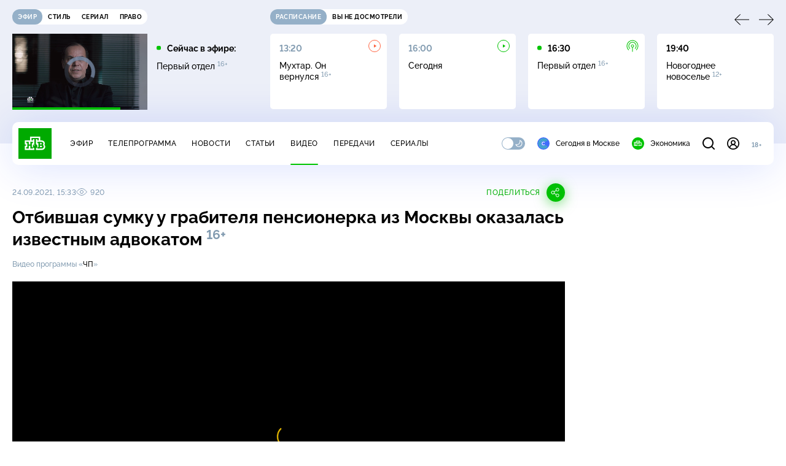

--- FILE ---
content_type: text/html
request_url: https://tns-counter.ru/nc01a**R%3Eundefined*ntv/ru/UTF-8/tmsec=mx3_ntv/397014793***
body_size: 16
content:
B236763A6963F39CG1768158108:B236763A6963F39CG1768158108

--- FILE ---
content_type: text/html; charset=UTF-8
request_url: https://www.ntv.ru/stories/new-amp/index.jsp
body_size: 1997
content:



<style>
html, body, .stories, .stories__content, amp-story-player  {
  width: 100%;
  height: 100%;
}
</style>
<html lang="en">
  <head>
    <meta charset="utf-8">
    <title>Трамп официально вступил в&nbsp;должность президента США. Сюжеты // НТВ.Ru</title>
    <meta name="deccription" content="Трамп официально вступил в&nbsp;должность президента США. Короткие сюжеты НТВ" />
    <link rel="canonical" href="/stories/new-amp">
    <meta name="viewport" content="width=device-width,minimum-scale=1,initial-scale=1">
    
      <meta property="og:image" content="https://cdn2-static.ntv.ru/home/news/2025/20251228/9-02_kvadrat.jpg"/>
      <meta property="og:image:width" content="640" />
      <meta property="og:image:height" content="640" />
    

    <script async src="https://cdn.ampproject.org/amp-story-player-v0.js"></script>
    <link href="https://cdn.ampproject.org/amp-story-player-v0.css" rel="stylesheet" type="text/css" />

    <style page>
      @-webkit-keyframes loading {to {-webkit-transform: rotate(360deg);} }
      @-moz-keyframes loading { to { -moz-transform: rotate(360deg); } }
      @-ms-keyframes loading {to {-ms-transform: rotate(360deg);} }
      @keyframes loading { to { transform: rotate(360deg); }}

      .loader__icon {
        width: 40px;
        height: 40px;
        border-radius: 50%;
        background: transparent;
        position: absolute;
        top: calc(50% - 20px);
        left: calc(50% - 20px);

        border-top: 4px solid #00c400;
        border-right: 4px solid #00c400;
        border-bottom: 4px solid #eceff8;
        border-left: 4px solid #eceff8;

        -webkit-animation: loading 1.2s infinite linear;
        -moz-animation: loading 1.2s infinite linear;
        -ms-animation: loading 1.2s infinite linear;
        animation: loading 1.2s infinite linear;
      }

      html, body, amp-story-player {
        font-family: sans-serif;
        padding: 0;
        margin: 0;
        overflow: hidden;
      }

      .stories__content {
       width: 100%;
       height: 100%;
       position: relative;
       overflow: hidden;
      }
    </style>

    <script>
      const arr = [];
      let i = 0;
      
        arr.push({id: "65953", img: "/home/news/2025/20251228/9-02_pre.jpg", order: i, stat: "key=KEKHJBKFKNKKJGKNKIKH-C9122E690727239B7EF098C18CC601BC5CBE3738"});
        i++;
      
        arr.push({id: "65958", img: "/home/news/2025/20251228/11-02_pre.jpg", order: i, stat: "key=KEKHJBKFKNKKJGKNKIKM-DF8CA640A0542DC3D5584A4BF7C0F0360D3B1104"});
        i++;
      
        arr.push({id: "65951", img: "/home/news/2025/20251228/8-2_pre.jpg", order: i, stat: "key=KEKHJBKFKNKKJGKNKIKF-C7514DB03AB3EC0978E45E291D75E30214BAA1FF"});
        i++;
      
        arr.push({id: "65956", img: "/home/news/2025/20251228/10-02_pre.jpg", order: i, stat: "key=KEKHJBKFKNKKJGKNKIKK-439712CBD2A113BB8093975D6A20E8C37D28B700"});
        i++;
      
        arr.push({id: "65952", img: "/home/news/2025/20251228/9-01_pre.jpg", order: i, stat: "key=KEKHJBKFKNKKJGKNKIKG-6AFB286DE62AA7B15810B396FBBC6C0708A2399E"});
        i++;
      
        arr.push({id: "65950", img: "/home/news/2025/20251228/8-01_pre.jpg", order: i, stat: "key=KEKHJBKFKNKKJGKNKIKE-3C6FFF5932E034D710B126CFEA66DD920DA44E55"});
        i++;
      
        arr.push({id: "65957", img: "/home/news/2025/20251228/11-01_pre.jpg", order: i, stat: "key=KEKHJBKFKNKKJGKNKIKL-DDE613F281F157532DB82389B1B0DA56454C7708"});
        i++;
      
        arr.push({id: "65955", img: "/home/news/2025/20251228/10-01_pre11.jpg", order: i, stat: "key=KEKHJBKFKNKKJGKNKIKJ-FC8ECFFA8D143439820E77B33285D632E7FE6D8A"});
        i++;
      
      let player = null;
      let prog = 0;
      let eventFromParent = false;
     
      window.addEventListener("load", ()=> {
        player = document.querySelector('amp-story-player');
        
        if (player.isReady) {
          window.parent.postMessage({ action: 'set_items', items: arr } , "*");
        } else {
          player.addEventListener('ready', () => {
            window.parent.postMessage({ action: 'set_items', items: arr } , "*");
          });
        }
      });
      window.addEventListener("message", async (e)=> {
        const ntv = /\/\/[a-z0-9-_]+\.ntv\.ru/;
        const ntv_channel = /\/\/[a-z0-9-_]+\.ntv-channel\.com/;
        const { origin, data } = e;
      
        if (!(origin.match(ntv) ||  origin.match(ntv_channel))) return;
        if (data.action === 'firstPlay') {
          player.play();
          const id = data.id;
          const current = arr.find((item, i) => item.id=== id);
          if (!current) return;
          if (arr[0].id === current.id) {
            player.rewind(null);  
          } else {
            player.show(null, "storis" + id);  
          }
           
          eventFromParent = true;
          player.addEventListener('storyNavigation', (event) => {
            if (!eventFromParent) {
              const dir = prog < event.detail.progress ? 'forward' : 'back';
              prog = event.detail.progress;
              window.parent.postMessage({ action: 'change_active', active: event.detail.pageId.replace('storis', ''), dir: dir } , "*");
            }
             eventFromParent = false;
          })
        }
       
        if (data.action === 'go') {
          eventFromParent = data.isChange;
          const id = data.id;
          const current = arr.find((item, i) => item.id=== id);
          if (!current) return;
          player.show(null, "storis" + id);
          player.play();
        }
        if (data.action === 'pause') {
          player.pause();
        }
      })
    </script>
  </head>
  <body>
    <link rel="preload" href="https://cdn2-static.ntv.ru/home/news/2025/20251228/9-02_pre.jpg" as="image">
    <div class="stories">
      <div class="stories__content">
      <div class="loader__icon"></div>
        <amp-story-player style="width:100%;height:100%;" >
          <script type="application/json">
            { "behavior": { "autoplay": false }, "controls": [ { "name": "share","visibility": "hidden" } ] }
          </script>
          <a href="/stories/new-amp/content.jsp?id=65953_65958_65951_65956_65952_65950_65957_65955#embedMode=2" class="story">
            <img src="https://cdn2-static.ntv.ru/home/news/2025/20251228/9-02_pre.jpg"  loading="lazy" amp-story-player-poster-img>
          </a>
        </amp-story-player>
      </div>
    </div>
  </body>
</html>


   

--- FILE ---
content_type: text/html; charset=UTF-8
request_url: https://www.ntv.ru/stories/new-amp/content.jsp?id=65953_65958_65951_65956_65952_65950_65957_65955
body_size: 1524
content:


<!doctype html>
<html amp lang="ru">
  <head>
    <meta charset="utf-8">
    <title>Трамп официально вступил в&nbsp;должность президента США. Сюжеты // НТВ.Ru</title>
    <meta NAME="DESCRIPTION" CONTENT="Трамп официально вступил в&nbsp;должность президента США. Короткие сюжеты НТВ" />
    <link rel="canonical" href="/stories/amp/new/65953/">
    <meta name="viewport" content="width=device-width,minimum-scale=1,initial-scale=1">
    
      <meta property="og:image" content="https://cdn2-static.ntv.ru/home/news/2025/20251228/9-02_kvadrat.jpg"/>
      <meta property="og:image:width" content="640" />
      <meta property="og:image:height" content="640" />
    
    <style amp-boilerplate>body{-webkit-animation:-amp-start 8s steps(1,end) 0s 1 normal both;-moz-animation:-amp-start 8s steps(1,end) 0s 1 normal both;-ms-animation:-amp-start 8s steps(1,end) 0s 1 normal both;animation:-amp-start 8s steps(1,end) 0s 1 normal both}@-webkit-keyframes -amp-start{from{visibility:hidden}to{visibility:visible}}@-moz-keyframes -amp-start{from{visibility:hidden}to{visibility:visible}}@-ms-keyframes -amp-start{from{visibility:hidden}to{visibility:visible}}@-o-keyframes -amp-start{from{visibility:hidden}to{visibility:visible}}@keyframes -amp-start{from{visibility:hidden}to{visibility:visible}}</style><noscript><style amp-boilerplate>body{-webkit-animation:none;-moz-animation:none;-ms-animation:none;animation:none}</style></noscript>
    <script async src="https://cdn.ampproject.org/v0.js"></script>
    <script async custom-element="amp-video" src="https://cdn.ampproject.org/v0/amp-video-0.1.js"></script>
    <script async custom-element="amp-story" src="https://cdn.ampproject.org/v0/amp-story-1.0.js"></script>
    <script async custom-element="amp-analytics" src="https://cdn.ampproject.org/v0/amp-analytics-0.1.js"></script>

    <style amp-custom>
      body, html {
        overflow: hidden;
      }
      amp-story {
        color: #fff;
        overflow: hidden;
      }
      amp-story-page {
        background-color: #000;
      }
      amp-story-grid-layer.bottom {
        align-content:end;
      }
      amp-story-grid-layer.noedge {
        padding: 0px;
      }
      amp-story-grid-layer.center-text {
        align-content: center;
      }
   
    </style>
  </head>
  <body>

    <amp-story id="live-story" standalone
      title="Сюжеты НТВ" publisher="НТВ" publisher-logo-src="https://www.ntv.ru/images/ntv_logo_180.png"
      poster-portrait-src="https://cdn2-static.ntv.ru/home/news/2025/20251228/9-02_pre.jpg"
       poster-square-src="/home/news/2025/20251228/9-02_kvadrat.jpg">
      
      <amp-story-page id="storis65953" auto-advance-after="storis_video65953"  data-sort-time="1767942300">
        <amp-story-grid-layer template="fill">
          <amp-video id="storis_video65953" autoplay 
            width="720" height="1280" poster="https://cdn2-static.ntv.ru/home/news/2025/20251228/9-02_pre.jpg" layout="responsive" crossorigin="anonymous"
          >
            <source src="//cdn2-vod-mp4.ntv.ru/news/2025/20251228/09_02_hqX8ie2IoAI4xxghmn_vert.mp4" type="video/mp4">
          </amp-video>
        </amp-story-grid-layer>
      </amp-story-page>
      
      <amp-story-page id="storis65958" auto-advance-after="storis_video65958"  data-sort-time="1768115100">
        <amp-story-grid-layer template="fill">
          <amp-video id="storis_video65958" autoplay 
            width="720" height="1280" poster="https://cdn2-static.ntv.ru/home/news/2025/20251228/11-02_pre.jpg" layout="responsive" crossorigin="anonymous"
          >
            <source src="//cdn2-vod-mp4.ntv.ru/news/2025/20251228/11_02_hqoVqXpXp2h6amZ0Mz_vert.mp4" type="video/mp4">
          </amp-video>
        </amp-story-grid-layer>
      </amp-story-page>
      
      <amp-story-page id="storis65951" auto-advance-after="storis_video65951"  data-sort-time="1767855900">
        <amp-story-grid-layer template="fill">
          <amp-video id="storis_video65951" autoplay 
            width="720" height="1280" poster="https://cdn2-static.ntv.ru/home/news/2025/20251228/8-2_pre.jpg" layout="responsive" crossorigin="anonymous"
          >
            <source src="//cdn2-vod-mp4.ntv.ru/news/2025/20251228/08_02_hqbkrfXlTPau3bAlfZ_vert.mp4" type="video/mp4">
          </amp-video>
        </amp-story-grid-layer>
      </amp-story-page>
      
      <amp-story-page id="storis65956" auto-advance-after="storis_video65956"  data-sort-time="1768028700">
        <amp-story-grid-layer template="fill">
          <amp-video id="storis_video65956" autoplay 
            width="720" height="1280" poster="https://cdn2-static.ntv.ru/home/news/2025/20251228/10-02_pre.jpg" layout="responsive" crossorigin="anonymous"
          >
            <source src="//cdn2-vod-mp4.ntv.ru/news/2025/20251228/10_02_hqvLDK8AfiDSBPSo24_vert.mp4" type="video/mp4">
          </amp-video>
        </amp-story-grid-layer>
      </amp-story-page>
      
      <amp-story-page id="storis65952" auto-advance-after="storis_video65952"  data-sort-time="1767942000">
        <amp-story-grid-layer template="fill">
          <amp-video id="storis_video65952" autoplay 
            width="720" height="1280" poster="https://cdn2-static.ntv.ru/home/news/2025/20251228/9-01_pre.jpg" layout="responsive" crossorigin="anonymous"
          >
            <source src="//cdn2-vod-mp4.ntv.ru/news/2025/20251228/09_01_hqGYc4TEGteKCBbfH3_vert.mp4" type="video/mp4">
          </amp-video>
        </amp-story-grid-layer>
      </amp-story-page>
      
      <amp-story-page id="storis65950" auto-advance-after="storis_video65950"  data-sort-time="1767855600">
        <amp-story-grid-layer template="fill">
          <amp-video id="storis_video65950" autoplay 
            width="720" height="1280" poster="https://cdn2-static.ntv.ru/home/news/2025/20251228/8-01_pre.jpg" layout="responsive" crossorigin="anonymous"
          >
            <source src="//cdn2-vod-mp4.ntv.ru/news/2025/20251228/08_01_hqoKGmW5qrUqAu258C_vert.mp4" type="video/mp4">
          </amp-video>
        </amp-story-grid-layer>
      </amp-story-page>
      
      <amp-story-page id="storis65957" auto-advance-after="storis_video65957"  data-sort-time="1768114800">
        <amp-story-grid-layer template="fill">
          <amp-video id="storis_video65957" autoplay 
            width="720" height="1280" poster="https://cdn2-static.ntv.ru/home/news/2025/20251228/11-01_pre.jpg" layout="responsive" crossorigin="anonymous"
          >
            <source src="//cdn2-vod-mp4.ntv.ru/news/2025/20251228/11_01_hq2uu0TtGPX4uc95W8_vert.mp4" type="video/mp4">
          </amp-video>
        </amp-story-grid-layer>
      </amp-story-page>
      
      <amp-story-page id="storis65955" auto-advance-after="storis_video65955"  data-sort-time="1768028400">
        <amp-story-grid-layer template="fill">
          <amp-video id="storis_video65955" autoplay 
            width="720" height="1280" poster="https://cdn2-static.ntv.ru/home/news/2025/20251228/10-01_pre11.jpg" layout="responsive" crossorigin="anonymous"
          >
            <source src="//cdn2-vod-mp4.ntv.ru/news/2025/20251228/10_01_hqTBTFOZ4VXEMr7DQP_vert.mp4" type="video/mp4">
          </amp-video>
        </amp-story-grid-layer>
      </amp-story-page>
      
      <amp-analytics id="analytics_liveinternet">
        <script type="application/json">
          {
            "requests": {
            "pageview": "https://counter.yadro.ru/hit?uhttps%3A//www.ntv.ru/stories/amp/$REPLACE(${storyPageId},storis,);r${documentReferrer};s${screenWidth}*${screenHeight}*32;${random}" },
            "triggers": { "track pageview": { "on": "story-page-visible", "request": "pageview" } }
            }
        </script>
      </amp-analytics>
     
    </amp-story>
  </body>
</html>